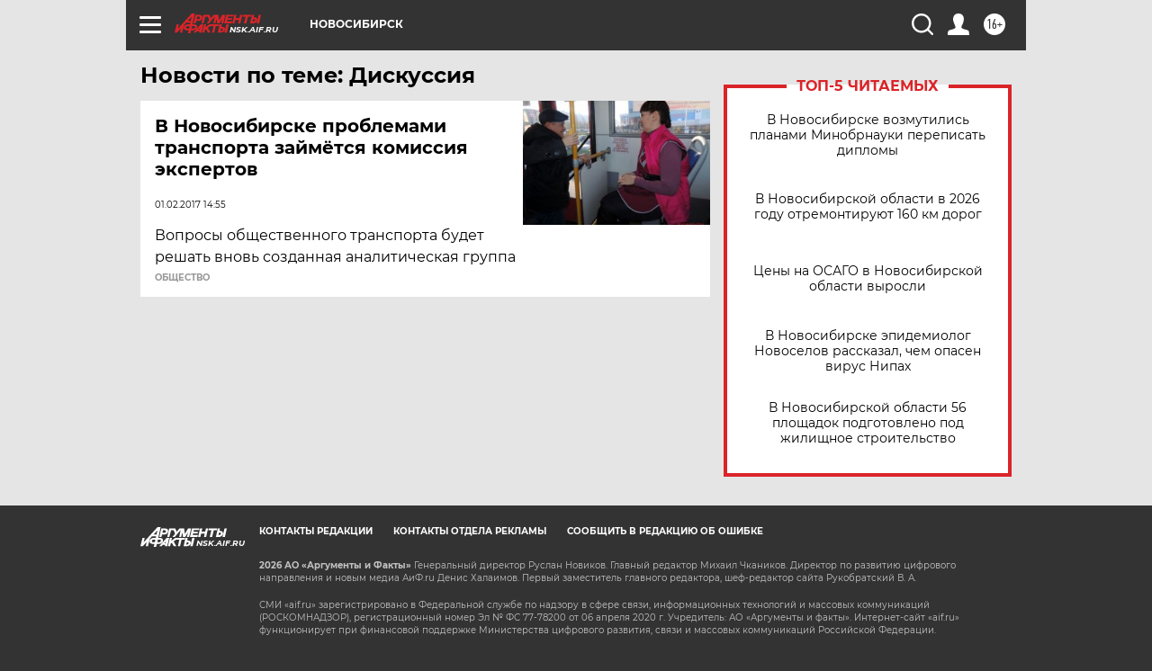

--- FILE ---
content_type: text/html
request_url: https://tns-counter.ru/nc01a**R%3Eundefined*aif_ru/ru/UTF-8/tmsec=aif_ru/762412440***
body_size: -72
content:
07A37C6D697AA1EEX1769644526:07A37C6D697AA1EEX1769644526